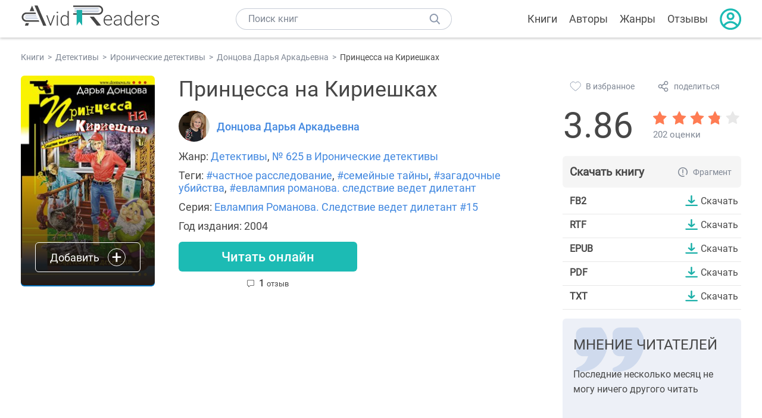

--- FILE ---
content_type: text/html; charset=UTF-8
request_url: https://avidreaders.ru/book/princessa-na-kirieshkah.html
body_size: 8408
content:
<!DOCTYPE html><html lang="ru" prefix="og: http://ogp.me/ns# fb: http://ogp.me/ns/fb# books: http://ogp.me/ns/books#"><head><meta http-equiv="Content-Type" content="text/html; charset=UTF-8"><meta name="viewport" content="width=device-width, initial-scale=1"><title>Книга "Принцесса на Кириешках" - Донцова Дарья Аркадьевна скачать бесплатно, читать онлайн</title><meta name="description" content="Скачать книгу Принцесса на Кириешках - Донцова Дарья Аркадьевна бесплатно в формате fb2, rtf, epub, pdf, txt, читать отзывы, аннотацию. Читать книгу онлайн. Жанр книги: Детективы, Иронические детективы. Купить книгу. Похожие книги на Принцесса на Кириешках."><link rel="shortcut icon" type="image/x-icon" href="https://avidreaders.ru/images/favicon.ico"><link rel="apple-touch-icon" href="https://avidreaders.ru/images/apple-touch-icon.png"><link rel="apple-touch-icon" sizes="76x76" href="https://avidreaders.ru/images/apple-touch-icon-76x76.png"><link rel="apple-touch-icon" sizes="120x120" href="https://avidreaders.ru/images/apple-touch-icon-120x120.png"><link rel="apple-touch-icon" sizes="152x152" href="https://avidreaders.ru/images/apple-touch-icon-152x152.png"><link rel="apple-touch-icon" sizes="180x180" href="https://avidreaders.ru/images/apple-touch-icon-180x180.png"><meta property="og:type" content="books.book"><meta property="og:url" content="https://avidreaders.ru/book/princessa-na-kirieshkah.html"><meta property="books:isbn" content="5-699-07704-9"><link rel="image_src" href="https://avidreaders.ru/pics/9/3/102793.jpeg"><meta property="og:image" content="https://avidreaders.ru/pics/9/3/102793.jpeg"><meta property="og:title" content="Принцесса на Кириешках"><meta property="og:description" content="Я, Евлампия Романова, попала в очередную переделку. А началось все с того, что на меня напал какой-то псих и, приставив дуло к виску, велел найти убийцу... Курочкорябского. Когда я, клацая зубами от страха, вернулась домой, очередной сюрприз не за..."><meta property="fb:app_id" content="621109648078412"><link rel="amphtml" href="https://avidreaders.ru/amp/book/princessa-na-kirieshkah.html"><link href="/v/styles/main.min.css" rel="stylesheet"><link href="/v/styles/book.min.css" rel="stylesheet"><!-- Yandex.RTB --><script>window.yaContextCb = window.yaContextCb || []</script><script src="https://yandex.ru/ads/system/context.js" async></script></head><body><div class="header"><div class="page_container container"><div class="wrap_logo"><a class="logo" href="https://avidreaders.ru/"><img src="https://avidreaders.ru/v/images/logo.svg" alt="Электронная библиотека AvidReaders" title="Электронная библиотека AvidReaders"></a></div><div class="menu_btn"></div><div class="search-button_mobile"></div><div class="wrap_search m_search"><input id="search-txt" class="wrap_search__field" type="text" autocomplete="off" placeholder="Поиск книг"><div class="wrap_search__button"></div><div class="dropdown"></div></div><div class="header_menu"><ul><li class="header_menu__icon-book"><a href="https://avidreaders.ru/books/">Книги</a></li><li class="header_menu__icon-authors"><a href="https://avidreaders.ru/authors/">Авторы</a></li><li class="header_menu__icon-genres"><a href="https://avidreaders.ru/genre/">Жанры</a></li><li class="header_menu__icon-reviews"><a href="https://avidreaders.ru/reviews/">Отзывы</a></li><li class="auth"><div class="person_pic"><span class="auth_form"> Войти | Регистрация</span></div></li></ul></div></div></div><div class="container" itemtype="http://schema.org/Book" itemscope=""><ul class="breadcrumbs" itemscope itemtype="https://schema.org/BreadcrumbList"><li itemprop="itemListElement" itemscope itemtype="https://schema.org/ListItem"><a itemprop="item" href="https://avidreaders.ru/books/"><span itemprop="name">Книги</span></a><meta itemprop="position" content="1"></li><li itemprop="itemListElement" itemscope itemtype="https://schema.org/ListItem"><a itemprop="item" href="https://avidreaders.ru/genre/detektivy/"><span itemprop="name">Детективы</span></a><meta itemprop="position" content="2"></li><li itemprop="itemListElement" itemscope itemtype="https://schema.org/ListItem"><a itemprop="item" href="https://avidreaders.ru/genre/ironicheskie-detektivy/"><span itemprop="name">Иронические детективы</span></a><meta itemprop="position" content="3"></li><li itemprop="itemListElement" itemscope itemtype="https://schema.org/ListItem"><a itemprop="item" href="https://avidreaders.ru/author/doncova-darya-arkadevna/"><span itemprop="name">Донцова Дарья Аркадьевна</span></a><meta itemprop="position" content="4"></li><li itemprop="itemListElement" itemscope itemtype="https://schema.org/ListItem"><span itemprop="name">Принцесса на Кириешках</span><meta itemprop="position" content="5"></li></ul><div class="wrap_cols relative top-info"><div class="left_clmn"><div class="book"><img itemprop="image" src="https://avidreaders.ru/pics/9/3/102793.jpeg" class="book__image" alt="Принцесса на Кириешках"><div class="book_action action__desktop"><button class="btn"><i class="add_icon"></i><span>Добавить</span></button><ul class="dropdown"><li><span class="user_action " data-bid="102793" data-action="reading"> Читаю </span></li><li><span class="user_action " data-bid="102793" data-action="want2read"> Хочу прочитать </span></li><li><span class="user_action " data-bid="102793" data-action="red"> Прочитал </span></li></ul></div></div><div class="book_info" data-bid="102793"><h1 itemprop="name" class="title_lvl1">Принцесса на Кириешках</h1><div class="author_wrapper"><div itemprop="author" class="author_info"><img src="/pics/authors/8/1/3981.jpeg" alt="Донцова Дарья Аркадьевна"><a href="https://avidreaders.ru/author/doncova-darya-arkadevna/"><span itemprop="name">Донцова Дарья Аркадьевна</span></a></div></div><div class="book-rating wrap_rate_block"><div class="book-rating__num ">3.86</div><div itemprop="aggregateRating" itemscope itemtype="http://schema.org/AggregateRating"><meta itemprop="worstRating" content="1"><meta itemprop="bestRating" content="5"><meta itemprop="ratingValue" content="3.86"><meta itemprop="reviewCount" content="202"><div class="wrap_stars b-rating" data-type="books" data-type-id="102793"><div class="fill" style="width: 77.2%"></div><div title="1" data-rating="1" class="one-star star star1"></div><div title="2" data-rating="2" class="one-star star star2"></div><div title="3" data-rating="3" class="one-star star star3"></div><div title="4" data-rating="4" class="one-star star star4"></div><div title="5" data-rating="5" class="one-star star star5"></div></div><span class="book-rating__reviews-count vote_count"> 202 оценки</span></div></div><div class="book_category"><p class="wrap_genre" itemprop="genre">Жанр: <a href="https://avidreaders.ru/genre/detektivy/">Детективы</a>, <a href="https://avidreaders.ru/genre/ironicheskie-detektivy/">№ 625 в Иронические детективы</a></p><p class="wrap_genre">Теги: <a href="https://avidreaders.ru/tag/chastnoe-rassledovanie/">#частное расследование</a>, <a href="https://avidreaders.ru/tag/semeynye-tayny/">#семейные тайны</a>, <a href="https://avidreaders.ru/tag/zagadochnye-ubiystva/">#загадочные убийства</a>, <a href="https://avidreaders.ru/tag/evlampiya-romanova-sledstvie-vedet-diletant/">#евлампия романова. следствие ведет дилетант</a></p><div class="info">Серия: <a href='https://avidreaders.ru/serie/evlampiya-romanova-sledstvie-vedet-diletant/'>Евлампия Романова. Следствие ведет дилетант #15</a></div><div class="info">Год издания: 2004 </div></div><div id="read_online" data-p="" class="btn simple_btn read_online_btn after_read"> Читать онлайн </div><div class="users_count"><span class="num_plans reviews_cnt"><span class="num" style="display: inline;">1 </span>отзыв </span></div></div></div><div class="right_clmn"><div class="social-actions"><span class="social-actions__favorite user_action" data-bid="102793" data-action="favorite">В избранное</span><span class="social-actions__share">поделиться</span></div><div class="social-share"><!-- set class is_show--><span class="social-share__close"></span><div class="social-share__title title_lvl2">Поделиться</div><div class="goodshare sh-big" style="margin: 20px 0;"><div class="share-visible"><ins data-social="vkontakte"></ins><ins data-social="odnoklassniki"></ins><ins data-social="telegram"></ins><ins data-social="viber"></ins><ins data-social="whatsapp"></ins><ins data-social="sms"></ins><ins data-social="pinterest"></ins><input type="checkbox" id="social_share_more" hidden=""><label for="social_share_more"></label><div class="share-hidden"><div><ins data-social="facebook"></ins><ins data-social="liveinternet"></ins><ins data-social="livejournal"></ins><ins data-social="twitter"></ins><ins data-social="tumblr"></ins><ins data-social="buffer"></ins><ins data-social="reddit"></ins><ins data-social="surfingbird"></ins><ins data-social="pocket"></ins><ins data-social="xing"></ins><ins data-social="evernote"></ins><ins data-social="delicious"></ins><ins data-social="blogger"></ins><ins data-social="digg"></ins><ins data-social="instapaper"></ins><ins data-social="baidu"></ins><ins data-social="renren"></ins><ins data-social="weibo"></ins><ins data-social="mix"></ins><ins data-social="skype"></ins><ins data-social="linkedin"></ins><ins data-social="wechat"></ins><ins data-social="line"></ins></div></div></div></div><div class="social-share__form"><span class="social-share__field"></span><span data-u="https://avidreaders.ru/book/princessa-na-kirieshkah.html" style="color: #4288e0; cursor: pointer;" class="social-share_copy_link">Скопировать ссылку</span></div></div><div class="download_block"><div class="download_block__title"><h2>Скачать книгу</h2><span class="download_block__info">Фрагмент</span></div><div><div class="format_download"><strong>fb2</strong><a class="btn" href="https://avidreaders.ru/download/princessa-na-kirieshkah.html?f=fb2" title="скачать книгу в формате fb2" data-id="102793" data-format="fb2" rel="nofollow" > Скачать </a></div><div class="format_download"><strong>rtf</strong><a class="btn" href="https://avidreaders.ru/download/princessa-na-kirieshkah.html?f=rtf" title="скачать книгу в формате rtf" data-id="102793" data-format="rtf" rel="nofollow" > Скачать </a></div><div class="format_download"><strong>epub</strong><a class="btn" href="https://avidreaders.ru/download/princessa-na-kirieshkah.html?f=epub" title="скачать книгу в формате epub" data-id="102793" data-format="epub" rel="nofollow" > Скачать </a></div><div class="format_download"><strong>pdf</strong><a class="btn" href="https://avidreaders.ru/download/princessa-na-kirieshkah.html?f=pdf" title="скачать книгу в формате pdf" data-id="102793" data-format="pdf" rel="nofollow" > Скачать </a></div><div class="format_download"><strong>txt</strong><a class="btn" href="https://avidreaders.ru/download/princessa-na-kirieshkah.html?f=txt" title="скачать книгу в формате txt" data-id="102793" data-format="txt" rel="nofollow" > Скачать </a></div></div></div></div></div><div class="wrap_cols"><div class="left_clmn flex-column"><div class="top_ab" style="width: 100%;height: auto;margin: 10px 0;text-align: center;"><!-- Yandex.RTB R-A-435267-28 --><div id="yandex_rtb_R-A-435267-28" style="min-height: 300px;"></div><script>window.yaContextCb.push(() => { Ya.Context.AdvManager.render({ "blockId": "R-A-435267-28", "renderTo": "yandex_rtb_R-A-435267-28" }) }) </script></div><div class="wrap_description description" itemprop="description"><h2 class="title_lvl2">О книге "Принцесса на Кириешках"</h2><p>Я, Евлампия Романова, попала в очередную переделку. А началось все с того, что на меня напал какой-то псих и, приставив дуло к виску, велел найти убийцу... Курочкорябского. Когда я, клацая зубами от страха, вернулась домой, очередной сюрприз не заставил себя ждать. Подруга Катя нашла прекрасный загородный дом с огромным парком вокруг. О таком наше семейство давно мечтало. Но меня повергло в шок то, что продавала его Ася Курочкорябская. Таких фамилий больше ни у кого нет! Кого же в их семье убили? Я выяснила, что пару лет назад погиб при пожаре ее сын Вася. Вот тут и надо рыть. Не успели мы перебраться в коттедж, как сгорел Асин дом и умерла от инфаркта молодая вдова Васи. Или ее убили? Покопавшись в прошлом этой «веселой» семейки, я узнала много интересного: оказывается, вместе с Васей погибла и любовница, а несколькими годами раньше умерла его первая жена. Вот такая гора трупов! Старик Шекспир отдыхает!..</p><p>На нашем сайте вы можете скачать книгу "Принцесса на Кириешках" Донцова Дарья Аркадьевна в формате fb2, rtf, epub, pdf, txt, читать книгу онлайн или купить книгу в интернет-магазине.</p></div><div class="seriess"><div class="with_btn"><h2 class="title_lvl2">Книга входит в серию <b>Евлампия Романова. Следствие ведет дилетант #15</b></h2><a href="https://avidreaders.ru/serie/evlampiya-romanova-sledstvie-vedet-diletant/" class="see_more btn">Все</a></div><div class="wrap_books_list slider" style="max-width: 840px"><div class="prev prev-6"></div><div class="next next-6"></div><div class="wrapper_slider swiper-container" id="wrap-6"><div class="slider swiper-wrapper wrapper-seriess"><div class=" swiper-slide slider_item active item"><a href="https://avidreaders.ru/book/manikyur-dlya-pokoynika.html" class="seriess-block"><span class="seriess-num">1</span><img src="https://avidreaders.ru/pics/7/6/7276.jpeg" alt="Маникюр для покойника"><p>Маникюр для покойника</p></a></div><div class=" swiper-slide slider_item active item"><a href="https://avidreaders.ru/book/poker-s-akuloy.html" class="seriess-block"><span class="seriess-num">2</span><img src="https://avidreaders.ru/pics/1/2/7412.jpeg" alt="Покер с акулой"><p>Покер с акулой</p></a></div><div class=" swiper-slide slider_item active item"><a href="https://avidreaders.ru/book/svoloch-nenaglyadnaya.html" class="seriess-block"><span class="seriess-num">3</span><img src="https://avidreaders.ru/pics/8/0/7480.jpeg" alt="Сволочь ненаглядная"><p>Сволочь ненаглядная</p></a></div><div class=" swiper-slide slider_item active item"><a href="https://avidreaders.ru/book/gadyuka-v-sirope.html" class="seriess-block"><span class="seriess-num">4</span><img src="https://avidreaders.ru/pics/3/0/102730.jpeg" alt="Гадюка в сиропе"><p>Гадюка в сиропе</p></a></div><div class=" swiper-slide slider_item active item"><a href="https://avidreaders.ru/book/obed-u-lyudoeda.html" class="seriess-block"><span class="seriess-num">5</span><img src="https://avidreaders.ru/pics/1/9/102719.jpeg" alt="Обед у людоеда"><p>Обед у людоеда</p></a></div><div class=" swiper-slide slider_item active item"><a href="https://avidreaders.ru/book/sozvezdie-zhadnyh-psov.html" class="seriess-block"><span class="seriess-num">6</span><img src="https://avidreaders.ru/pics/8/9/74989.jpeg" alt="Созвездие жадных псов"><p>Созвездие жадных псов</p></a></div><div class=" swiper-slide slider_item active item"><a href="https://avidreaders.ru/book/kankan-na-pominkah.html" class="seriess-block"><span class="seriess-num">7</span><img src="https://avidreaders.ru/pics/2/4/92524.jpeg" alt="Канкан на поминках"><p>Канкан на поминках</p></a></div><div class=" swiper-slide slider_item active item"><a href="https://avidreaders.ru/book/prognoz-gadostey-na-zavtra.html" class="seriess-block"><span class="seriess-num">8</span><img src="https://avidreaders.ru/pics/7/5/63175.jpeg" alt="Прогноз гадостей на завтра"><p>Прогноз гадостей на завтра</p></a></div><div class=" swiper-slide slider_item active item"><a href="https://avidreaders.ru/book/hozhdenie-pod-muhoy1.html" class="seriess-block"><span class="seriess-num">9</span><img src="https://avidreaders.ru/pics/5/2/101252.jpeg" alt="Хождение под мухой"><p>Хождение под мухой</p></a></div><div class=" swiper-slide slider_item active item"><a href="https://avidreaders.ru/book/figovyy-listochek-ot-kutyur.html" class="seriess-block"><span class="seriess-num">10</span><img src="https://avidreaders.ru/pics/3/5/72335.jpeg" alt="Фиговый листочек от кутюр"><p>Фиговый листочек от кутюр</p></a></div></div></div></div></div><div class="reviews_container book-reviews"><div class="wrap-votes-cnt"><h2 class="title_lvl2">Отзывы читателей</h2><span>1</span></div><ul class="comments"><li id="cmt-432551" class="cmt" data-cmt-id="432551"><div class="cmt__top"><div class="user_pic without_pic">С</div><div class="overflow"><div class="cmt__top-info"><div class="user_name">Симакова Марианна</div><div class="review_date">03 июн 2020</div></div><div class="user_rating"><div class="wrap_stars"><div class="fill" style="width: 100%;"></div></div></div></div></div><div class="review_text"><p>Я восхищаюсь талантом автора соединять вместе вроде бы совершенно несовместимые жанры,круто смешивать их в миксере фантазии,приправлять остротой сарказма и подавать на блюде юмора!</p></div><div class="cmt__actions"><div class="like"><div class="user_action like__icon" data-cid="432551" data-action="comment_like"></div><div>0</div></div><div class="reply_link">Ответить</div></div></li></ul><div id="comment-form" ><div class="comment-form review_form" data-type="books" data-type-id="102793" data-parent-id="0"><div class="wrap_stars" data-type="books" data-type-id="102793"><div class="fill usr-rating" style="width: 0"></div><div title="1" data-rating="1" class="one-star star star1"></div><div title="2" data-rating="2" class="one-star star star2"></div><div title="3" data-rating="3" class="one-star star star3"></div><div title="4" data-rating="4" class="one-star star star4"></div><div title="5" data-rating="5" class="one-star star star5"></div></div><div class="comment_hint"></div><input id="uname" placeholder="Введите ваше имя" class="form-control" type="text"><div class="fg-line fg-toggled"><textarea class="form-control auto-size comment_div" placeholder="Оставьте свой отзыв"></textarea></div><div class="error_msg"></div><button class="btn leave_comment">Добавить отзыв</button></div></div></div></div><div class="right_clmn"><div class="wrap_opinions slider_block"><h2 class="title_lvl2">Мнение читателей</h2><div class="opinions_container"><div class="slider_container swiper-container" id="wrap-1"><div class="sliders swiper-wrapper"><div class="swiper-slide slider_item active opinion_block rate_four two"><p>Последние несколько месяц не могу ничего другого читать</p></div><div class="swiper-slide slider_item active opinion_block rate_four two"><p>Незадачливая "арфистка" и вечная искательница денежной работы, Евлампия Романова снова стала частным детективом, правда на этот раз по принуждению со стороны</p></div><div class="swiper-slide slider_item active opinion_block rate_five two"><p>Первое мое знакомство з произведение Дарьей Донцовой</p></div></div></div><div class="opinions__navigation"><span class="nav-prev prev-1"></span><span class="opinions_dots"><span class="dot"></span><span class="dot"></span><span class="dot"></span></span><span class="nav-next next-1"></span></div></div></div><div class="monthly-book"><img itemprop="image" data-src="https://avidreaders.ru/pics/8/1/1118281.jpeg" class="lazy-img" src="https://avidreaders.ru/images/b-default.jpg" alt="Шайтан Иван 7"><div class="book_genre blue">Рекомендуем</div><div class="monthly-book__info"><a href="https://avidreaders.ru/book/shaytan-ivan-7.html" class="monthly-book__link">Шайтан Иван 7</a><div class="monthly-book__author">Тен Эдуард</div></div></div><div style="margin: 10px 0 20px;"><!-- Yandex.RTB R-A-435267-25 --><div id="yandex_rtb_R-A-435267-25"></div><script>window.yaContextCb.push(() => { Ya.Context.AdvManager.render({ "blockId": "R-A-435267-25", "renderTo": "yandex_rtb_R-A-435267-25" }) }) </script></div></div></div><div class="wrap_sets"><div class="with_btn"><h2 class="title_lvl2">Подборки книг</h2><a href="https://avidreaders.ru/bookshelfs/" class="see_more btn">Все</a></div><div class="sets_container"><div class="item"><img height="230" width="300" class="lazy-img bookshelf" src="https://avidreaders.ru/images/bc-default.jpg" data-src="https://avidreaders.ru/sets/552.jpg" alt="Открой в себе творца: 10 книг об искусстве и творчестве"><a href="/bookshelf/otkroy-v-sebe-tvorca-10-knig.html"><div class="set_name"><p> Открой в себе творца: 10 книг об искусстве и творчестве </p></div></a></div><div class="item"><img height="230" width="300" class="lazy-img bookshelf" src="https://avidreaders.ru/images/bc-default.jpg" data-src="https://avidreaders.ru/sets/551.jpg" alt="Книги для создания новогоднего настроения"><a href="/bookshelf/knigi-dlya-sozdaniya-novogodnego-nastroeniya.html"><div class="set_name"><p> Книги для создания новогоднего настроения </p></div></a></div><div class="item"><img height="230" width="300" class="lazy-img bookshelf" src="https://avidreaders.ru/images/bc-default.jpg" data-src="https://avidreaders.ru/sets/550.jpg" alt="Чтение для зимних вечеров: под любое ваше настроение"><a href="/bookshelf/chtenie-dlya-zimnih-vecherov-pod-lyuboe.html"><div class="set_name"><p> Чтение для зимних вечеров: под любое ваше настроение </p></div></a></div><div class="item"><img height="230" width="300" class="lazy-img bookshelf" src="https://avidreaders.ru/images/bc-default.jpg" data-src="https://avidreaders.ru/sets/549.jpg" alt="Книги о психологии человека"><a href="/bookshelf/knigi-o-psihologii-cheloveka.html"><div class="set_name"><p> Книги о психологии человека </p></div></a></div><div class="item"><img height="230" width="300" class="lazy-img bookshelf" src="https://avidreaders.ru/images/bc-default.jpg" data-src="https://avidreaders.ru/sets/548.jpg" alt="Что почитать на Хэллоуин"><a href="/bookshelf/chto-pochitat-na-hellouin.html"><div class="set_name"><p> Что почитать на Хэллоуин </p></div></a></div></div></div><div class="wrap_books_list"><h2 class="title_lvl2">Похожие книги</h2><div class="books_list"><div class="item"><div class="item__book"><img class="lazy-img" src="https://avidreaders.ru/images/b-default.jpg" data-src="https://avidreaders.ru/pics/3/5/843135.jpeg" alt="Принцесса разыскивает горошину" title="Принцесса разыскивает горошину"><div class="hover_info"><a class="hover_info__button" href="https://avidreaders.ru/book/princessa-razyskivaet-goroshinu.html">Скачать</a></div><!-- <div class="tap_ifo"></div>--></div><div class="bottom_info"><a href="https://avidreaders.ru/book/princessa-razyskivaet-goroshinu.html" class="link_info"><span>Принцесса разыскивает горошину</span><p>Яковлева Елена Викторовна</p></a><div class="book_rating"><div class="rating_stars"><div class="fill" style="width:81px;"></div></div><div class="rating_count"><b>4.18</b> (11)</div></div></div></div><div class="item"><div class="item__book"><img class="lazy-img" src="https://avidreaders.ru/images/b-default.jpg" data-src="https://avidreaders.ru/pics/8/9/878789.jpeg" alt="Принцесса на горошке" title="Принцесса на горошке"><div class="hover_info"><a class="hover_info__button" href="https://avidreaders.ru/book/princessa-na-goroshke.html">Скачать</a></div><!-- <div class="tap_ifo"></div>--></div><div class="bottom_info"><a href="https://avidreaders.ru/book/princessa-na-goroshke.html" class="link_info"><span>Принцесса на горошке</span><p>Людмила Мартова</p></a><div class="book_rating"><div class="rating_stars"><div class="fill" style="width:88px;"></div></div><div class="rating_count"><b>4.55</b> (11)</div></div></div></div><div class="item"><div class="item__book"><img class="lazy-img" src="https://avidreaders.ru/images/b-default.jpg" data-src="https://avidreaders.ru/pics/0/6/1606.jpg" alt="Ледяная принцесса" title="Ледяная принцесса"><div class="hover_info"><a class="hover_info__button" href="https://avidreaders.ru/book/ledyanaya-princessa.html">Скачать</a></div><!-- <div class="tap_ifo"></div>--></div><div class="bottom_info"><a href="https://avidreaders.ru/book/ledyanaya-princessa.html" class="link_info"><span>Ледяная принцесса</span><p>Камилла Лэкберг</p></a><div class="book_rating"><div class="rating_stars"><div class="fill" style="width:77px;"></div></div><div class="rating_count"><b>4</b> (813)</div></div></div></div><div class="item"><div class="item__book"><img class="lazy-img" src="https://avidreaders.ru/images/b-default.jpg" data-src="https://avidreaders.ru/pics/3/5/359835.jpeg" alt="Алмазная принцесса" title="Алмазная принцесса"><div class="hover_info"><a class="hover_info__button" href="https://avidreaders.ru/book/almaznaya-princessa.html">Скачать</a></div><!-- <div class="tap_ifo"></div>--></div><div class="bottom_info"><a href="https://avidreaders.ru/book/almaznaya-princessa.html" class="link_info"><span>Алмазная принцесса</span><p>Александрова Наталья Николаевна</p></a><div class="book_rating"><div class="rating_stars"><div class="fill" style="width:71px;"></div></div><div class="rating_count"><b>3.68</b> (17)</div></div></div></div><div class="item"><div class="item__book"><img class="lazy-img" src="https://avidreaders.ru/images/b-default.jpg" data-src="https://avidreaders.ru/pics/6/3/103163.jpg" alt="Капкан для принцессы" title="Капкан для принцессы"><div class="hover_info"><a class="hover_info__button" href="https://avidreaders.ru/book/kapkan-dlya-princessy.html">Скачать</a></div><!-- <div class="tap_ifo"></div>--></div><div class="bottom_info"><a href="https://avidreaders.ru/book/kapkan-dlya-princessy.html" class="link_info"><span>Капкан для принцессы</span><p>Александрова Наталья Николаевна</p></a><div class="book_rating"><div class="rating_stars"><div class="fill" style="width:76px;"></div></div><div class="rating_count"><b>3.95</b> (24)</div></div></div></div></div></div><div class="wrap_books_list"><h2 class="title_lvl2">Другие книги автора</h2><div class="books_list"><div class="item"><div class="item__book"><img class="lazy-img" src="https://avidreaders.ru/images/b-default.jpg" data-src="https://avidreaders.ru/pics/8/1/29781.jpg" alt="Матрешка в перьях" title="Матрешка в перьях"><div class="hover_info"><a class="hover_info__button" href="https://avidreaders.ru/book/matreshka-v-peryah.html">Скачать</a></div><!-- <div class="tap_ifo"></div>--></div><div class="bottom_info"><a href="https://avidreaders.ru/book/matreshka-v-peryah.html" class="link_info"><span>Матрешка в перьях</span><p>Донцова Дарья Аркадьевна</p></a><div class="book_rating"><div class="rating_stars"><div class="fill" style="width:65px;"></div></div><div class="rating_count"><b>3.4</b> (280)</div></div></div></div><div class="item"><div class="item__book"><img class="lazy-img" src="https://avidreaders.ru/images/b-default.jpg" data-src="https://avidreaders.ru/pics/7/6/7276.jpeg" alt="Маникюр для покойника" title="Маникюр для покойника"><div class="hover_info"><a class="hover_info__button" href="https://avidreaders.ru/book/manikyur-dlya-pokoynika.html">Скачать</a></div><!-- <div class="tap_ifo"></div>--></div><div class="bottom_info"><a href="https://avidreaders.ru/book/manikyur-dlya-pokoynika.html" class="link_info"><span>Маникюр для покойника</span><p>Донцова Дарья Аркадьевна</p></a><div class="book_rating"><div class="rating_stars"><div class="fill" style="width:72px;"></div></div><div class="rating_count"><b>3.75</b> (650)</div></div></div></div><div class="item"><div class="item__book"><img class="lazy-img" src="https://avidreaders.ru/images/b-default.jpg" data-src="https://avidreaders.ru/pics/3/6/7236.jpeg" alt="Черт из табакерки" title="Черт из табакерки"><div class="hover_info"><a class="hover_info__button" href="https://avidreaders.ru/book/chert-iz-tabakerki.html">Скачать</a></div><!-- <div class="tap_ifo"></div>--></div><div class="bottom_info"><a href="https://avidreaders.ru/book/chert-iz-tabakerki.html" class="link_info"><span>Черт из табакерки</span><p>Донцова Дарья Аркадьевна</p></a><div class="book_rating"><div class="rating_stars"><div class="fill" style="width:73px;"></div></div><div class="rating_count"><b>3.81</b> (775)</div></div></div></div><div class="item"><div class="item__book"><img class="lazy-img" src="https://avidreaders.ru/images/b-default.jpg" data-src="https://avidreaders.ru/pics/1/7/7317.jpeg" alt="Крутые наследнички" title="Крутые наследнички"><div class="hover_info"><a class="hover_info__button" href="https://avidreaders.ru/book/krutye-naslednichki.html">Скачать</a></div><!-- <div class="tap_ifo"></div>--></div><div class="bottom_info"><a href="https://avidreaders.ru/book/krutye-naslednichki.html" class="link_info"><span>Крутые наследнички</span><p>Донцова Дарья Аркадьевна</p></a><div class="book_rating"><div class="rating_stars"><div class="fill" style="width:72px;"></div></div><div class="rating_count"><b>3.76</b> (742)</div></div></div></div><div class="item"><div class="item__book"><img class="lazy-img" src="https://avidreaders.ru/images/b-default.jpg" data-src="https://avidreaders.ru/pics/5/3/376753.jpg" alt="Лунатик исчезает в полночь" title="Лунатик исчезает в полночь"><div class="hover_info"><a class="hover_info__button" href="https://avidreaders.ru/book/lunatik-ischezaet-v-polnoch.html">Скачать</a></div><!-- <div class="tap_ifo"></div>--></div><div class="bottom_info"><a href="https://avidreaders.ru/book/lunatik-ischezaet-v-polnoch.html" class="link_info"><span>Лунатик исчезает в полночь</span><p>Донцова Дарья Аркадьевна</p></a><div class="book_rating"><div class="rating_stars"><div class="fill" style="width:66px;"></div></div><div class="rating_count"><b>3.42</b> (110)</div></div></div></div></div></div><div class="update_info">Информация обновлена: <span><time class="updated" datetime="2020-12-12T14:13:00+03:00" content="2020-12-12T14:13:00+03:00" itemprop="dateModified">12.12.2020</time></span></div><div class="go_top_button"></div></div><div class="footer"><div class="container"> Подписывайтесь на нас: <div class="social_block social-likes_visible follow_block"><a href="https://vk.com/avidreadersru" target="_blank" rel="nofollow"><div class="social-likes__widget social-likes__widget_vkontakte" title="VKontakte"></div></a><a href="https://t.me/avidreadersru" target="_blank" rel="nofollow"><div class="social-likes__widget social-likes__widget_twitter" title="Telegram"></div></a></div><div class="copyright"><span> Copyright © 2026, AvidReaders.ru</span><span><a class="general_rules" href="https://avidreaders.ru/general_rules.html">Правила пользования </a></span><a href="https://avidreaders.ru/privacy.html">Правообладателям </a></div><div class="slogan">Читай только лучшее!</div></div></div><script> function onLoadS() { var script = document.createElement('script'); script.src = "https://avidreaders.ru/v/js/handlers.min.js"; document.body.appendChild(script); var style = document.createElement('link'); style.id = "goodshare_styles"; style.rel = 'stylesheet'; style.type = 'text/css'; style.media = 'all'; style.href = "/css/new/swiper.min.css"; style.onload = function () { var script = document.createElement('script'); script.src = "https://avidreaders.ru/js/swiper.min.js"; script.onload = function () { new Swiper("#wrap-1", { slidesPerView: "auto", nextButton: ".next-1", prevButton: ".prev-1", spaceBetween: 0, freeMode: !0, loop: !1, lazyLoading: !0, preloadImages: !1, lazyLoadingInPrevNext: !0, lazyLoadingInPrevNextAmount: 6 }); new Swiper("#wrap-2", { slidesPerView: "auto", nextButton: ".next-2", prevButton: ".prev-2", spaceBetween: 0, freeMode: !0, loop: !1, lazyLoading: !0, preloadImages: !1, lazyLoadingInPrevNext: !0, lazyLoadingInPrevNextAmount: 6 }); new Swiper("#wrap-3", { slidesPerView: "auto", nextButton: ".next-3", prevButton: ".prev-3", spaceBetween: 0, freeMode: !0, loop: !1, lazyLoading: !0, preloadImages: !1, lazyLoadingInPrevNext: !0, lazyLoadingInPrevNextAmount: 6 }); new Swiper("#wrap-4", { slidesPerView: "auto", nextButton: ".next-4", prevButton: ".prev-4", spaceBetween: 0, freeMode: !0, loop: !1, lazyLoading: !0, preloadImages: !1, lazyLoadingInPrevNext: !0, lazyLoadingInPrevNextAmount: 6 }); new Swiper("#wrap-5", { slidesPerView: "auto", nextButton: ".next-5", prevButton: ".prev-5", spaceBetween: 0, freeMode: !0, loop: !1, lazyLoading: !0, preloadImages: !1, lazyLoadingInPrevNext: !0, lazyLoadingInPrevNextAmount: 6 }); new Swiper("#wrap-6", { slidesPerView: "auto", nextButton: ".next-6", prevButton: ".prev-6", spaceBetween: 0, freeMode: !0, loop: !1, lazyLoading: !0, preloadImages: !1, lazyLoadingInPrevNext: !0, lazyLoadingInPrevNextAmount: 6 }); }; document.body.appendChild(script); }; document.body.appendChild(style); } </script><script src="https://avidreaders.ru/js/jquery.min.js" onload="onLoadS();" async></script><!-- Yandex.Metrika counter --><script> (function (m, e, t, r, i, k, a) { m[i] = m[i] || function () { (m[i].a = m[i].a || []).push(arguments) }; m[i].l = 1 * new Date(); k = e.createElement(t), a = e.getElementsByTagName(t)[0], k.async = 1, k.src = r, a.parentNode.insertBefore(k, a) })(window, document, "script", "https://mc.yandex.ru/metrika/tag.js", "ym"); ym(37683260, "init", {trackLinks: true, accurateTrackBounce: true});</script><noscript><div><img src="https://mc.yandex.ru/watch/37683260" style="position:absolute; left:-9999px;" alt=""></div></noscript><!-- /Yandex.Metrika counter --></body></html>